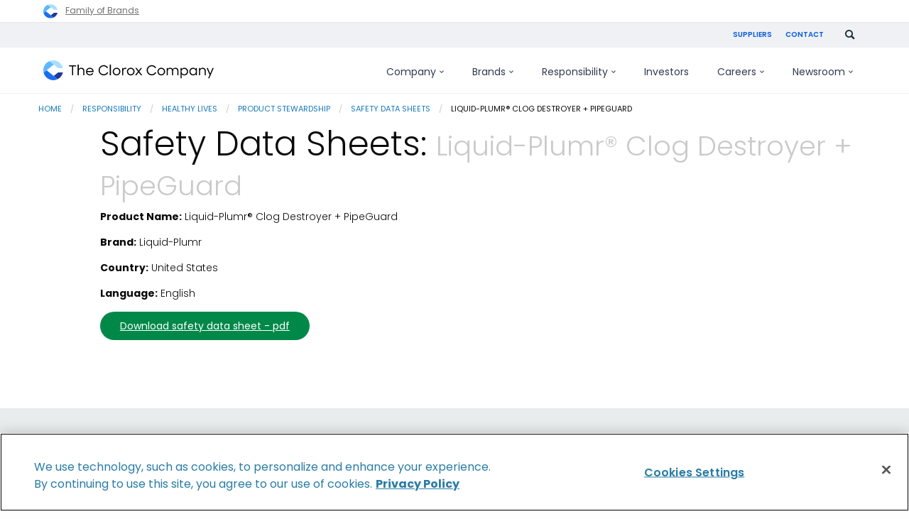

--- FILE ---
content_type: text/html; charset=UTF-8
request_url: https://www.thecloroxcompany.com/sds/liquid-plumr-clog-destroyer-pipeguard/
body_size: 12835
content:
<!doctype html>
<html class="no-js" lang="en-US">

    <head>
    <meta http-equiv="X-UA-Compatible" content="IE=Edge">
    <meta charset="UTF-8">
    <meta name="viewport" content="width=device-width, initial-scale=1">
    <meta name="format-detection" content="telephone=no">
    <link rel="apple-touch-icon" sizes="180x180" href="/apple-touch-icon.png">
<link rel="icon" type="image/png" href="/favicon-32x32.png" sizes="32x32">
<link rel="icon" type="image/png" href="/favicon-16x16.png" sizes="16x16">
<link rel="manifest" href="/manifest.json">
<link rel="mask-icon" href="/safari-pinned-tab.svg" color="#5bbad5">
<meta name="theme-color" content="#ffffff">    <script nonce="0e5db36526a26e9c6b336402f3741523" type="text/javascript">
// init the local namespace. All functions should be part of this namespace
var WEBROOT = "https://www.thecloroxcompany.com";
var TheCloroxCompany = window.TheCloroxCompany || {};
TheCloroxCompany.DEBUG = false;
TheCloroxCompany.LOGGED_IN = false;
TheCloroxCompany.ACCENT_BLOCKS = null;
TheCloroxCompany.ACCENT_BLOCK_SIZES = null;
TheCloroxCompany.JOBS_API_URL = 'https://api.clorox.com/job-search/v1';
TheCloroxCompany.ALGOLIA_APPID = '';
TheCloroxCompany.ALGOLIA_SEARCH_KEY = '';
TheCloroxCompany.ALGOLIA_INDEX = '';
</script>
    <script nonce="0e5db36526a26e9c6b336402f3741523" >(function(w,d,s,l,i){w[l]=w[l]||[];w[l].push({'gtm.start':new Date().getTime(),event:'gtm.js'});var f=d.getElementsByTagName(s)[0],j=d.createElement(s),dl=l!='dataLayer'?'&l='+l:'';j.async=true;j.src='https://www.googletagmanager.com/gtm.js?id='+i+dl;f.parentNode.insertBefore(j,f);})(window,document,'script','dataLayer','GTM-57444MJ');</script>
<title>Liquid-Plumr® Clog Destroyer + PipeGuard | The Clorox Company</title>
<meta name='robots' content='max-image-preview:large' />
	<style>img:is([sizes="auto" i], [sizes^="auto," i]) { contain-intrinsic-size: 3000px 1500px }</style>
	<link rel='dns-prefetch' href='//www.thecloroxcompany.com' />
<link rel='stylesheet' id='thecloroxcompany-main-css' href='https://www.thecloroxcompany.com/wp-content/themes/electro/css/min/screen.css?ver=1.245.163' type='text/css' media='all' />
<link rel='stylesheet' id='style-blog-css' href='https://www.thecloroxcompany.com/wp-content/themes/electro/css/min/sections/section-sds.css?ver=1.245.163' type='text/css' media='all' />
<link rel='stylesheet' id='wp-block-library-css' href='https://www.thecloroxcompany.com/wp-includes/css/dist/block-library/style.min.css?ver=6.8.3' type='text/css' media='all' />
<style id='classic-theme-styles-inline-css' type='text/css'>
/*! This file is auto-generated */
.wp-block-button__link{color:#fff;background-color:#32373c;border-radius:9999px;box-shadow:none;text-decoration:none;padding:calc(.667em + 2px) calc(1.333em + 2px);font-size:1.125em}.wp-block-file__button{background:#32373c;color:#fff;text-decoration:none}
</style>
<style id='global-styles-inline-css' type='text/css'>
:root{--wp--preset--aspect-ratio--square: 1;--wp--preset--aspect-ratio--4-3: 4/3;--wp--preset--aspect-ratio--3-4: 3/4;--wp--preset--aspect-ratio--3-2: 3/2;--wp--preset--aspect-ratio--2-3: 2/3;--wp--preset--aspect-ratio--16-9: 16/9;--wp--preset--aspect-ratio--9-16: 9/16;--wp--preset--color--black: #000000;--wp--preset--color--cyan-bluish-gray: #abb8c3;--wp--preset--color--white: #ffffff;--wp--preset--color--pale-pink: #f78da7;--wp--preset--color--vivid-red: #cf2e2e;--wp--preset--color--luminous-vivid-orange: #ff6900;--wp--preset--color--luminous-vivid-amber: #fcb900;--wp--preset--color--light-green-cyan: #7bdcb5;--wp--preset--color--vivid-green-cyan: #00d084;--wp--preset--color--pale-cyan-blue: #8ed1fc;--wp--preset--color--vivid-cyan-blue: #0693e3;--wp--preset--color--vivid-purple: #9b51e0;--wp--preset--gradient--vivid-cyan-blue-to-vivid-purple: linear-gradient(135deg,rgba(6,147,227,1) 0%,rgb(155,81,224) 100%);--wp--preset--gradient--light-green-cyan-to-vivid-green-cyan: linear-gradient(135deg,rgb(122,220,180) 0%,rgb(0,208,130) 100%);--wp--preset--gradient--luminous-vivid-amber-to-luminous-vivid-orange: linear-gradient(135deg,rgba(252,185,0,1) 0%,rgba(255,105,0,1) 100%);--wp--preset--gradient--luminous-vivid-orange-to-vivid-red: linear-gradient(135deg,rgba(255,105,0,1) 0%,rgb(207,46,46) 100%);--wp--preset--gradient--very-light-gray-to-cyan-bluish-gray: linear-gradient(135deg,rgb(238,238,238) 0%,rgb(169,184,195) 100%);--wp--preset--gradient--cool-to-warm-spectrum: linear-gradient(135deg,rgb(74,234,220) 0%,rgb(151,120,209) 20%,rgb(207,42,186) 40%,rgb(238,44,130) 60%,rgb(251,105,98) 80%,rgb(254,248,76) 100%);--wp--preset--gradient--blush-light-purple: linear-gradient(135deg,rgb(255,206,236) 0%,rgb(152,150,240) 100%);--wp--preset--gradient--blush-bordeaux: linear-gradient(135deg,rgb(254,205,165) 0%,rgb(254,45,45) 50%,rgb(107,0,62) 100%);--wp--preset--gradient--luminous-dusk: linear-gradient(135deg,rgb(255,203,112) 0%,rgb(199,81,192) 50%,rgb(65,88,208) 100%);--wp--preset--gradient--pale-ocean: linear-gradient(135deg,rgb(255,245,203) 0%,rgb(182,227,212) 50%,rgb(51,167,181) 100%);--wp--preset--gradient--electric-grass: linear-gradient(135deg,rgb(202,248,128) 0%,rgb(113,206,126) 100%);--wp--preset--gradient--midnight: linear-gradient(135deg,rgb(2,3,129) 0%,rgb(40,116,252) 100%);--wp--preset--font-size--small: 13px;--wp--preset--font-size--medium: 20px;--wp--preset--font-size--large: 36px;--wp--preset--font-size--x-large: 42px;--wp--preset--spacing--20: 0.44rem;--wp--preset--spacing--30: 0.67rem;--wp--preset--spacing--40: 1rem;--wp--preset--spacing--50: 1.5rem;--wp--preset--spacing--60: 2.25rem;--wp--preset--spacing--70: 3.38rem;--wp--preset--spacing--80: 5.06rem;--wp--preset--shadow--natural: 6px 6px 9px rgba(0, 0, 0, 0.2);--wp--preset--shadow--deep: 12px 12px 50px rgba(0, 0, 0, 0.4);--wp--preset--shadow--sharp: 6px 6px 0px rgba(0, 0, 0, 0.2);--wp--preset--shadow--outlined: 6px 6px 0px -3px rgba(255, 255, 255, 1), 6px 6px rgba(0, 0, 0, 1);--wp--preset--shadow--crisp: 6px 6px 0px rgba(0, 0, 0, 1);}:where(.is-layout-flex){gap: 0.5em;}:where(.is-layout-grid){gap: 0.5em;}body .is-layout-flex{display: flex;}.is-layout-flex{flex-wrap: wrap;align-items: center;}.is-layout-flex > :is(*, div){margin: 0;}body .is-layout-grid{display: grid;}.is-layout-grid > :is(*, div){margin: 0;}:where(.wp-block-columns.is-layout-flex){gap: 2em;}:where(.wp-block-columns.is-layout-grid){gap: 2em;}:where(.wp-block-post-template.is-layout-flex){gap: 1.25em;}:where(.wp-block-post-template.is-layout-grid){gap: 1.25em;}.has-black-color{color: var(--wp--preset--color--black) !important;}.has-cyan-bluish-gray-color{color: var(--wp--preset--color--cyan-bluish-gray) !important;}.has-white-color{color: var(--wp--preset--color--white) !important;}.has-pale-pink-color{color: var(--wp--preset--color--pale-pink) !important;}.has-vivid-red-color{color: var(--wp--preset--color--vivid-red) !important;}.has-luminous-vivid-orange-color{color: var(--wp--preset--color--luminous-vivid-orange) !important;}.has-luminous-vivid-amber-color{color: var(--wp--preset--color--luminous-vivid-amber) !important;}.has-light-green-cyan-color{color: var(--wp--preset--color--light-green-cyan) !important;}.has-vivid-green-cyan-color{color: var(--wp--preset--color--vivid-green-cyan) !important;}.has-pale-cyan-blue-color{color: var(--wp--preset--color--pale-cyan-blue) !important;}.has-vivid-cyan-blue-color{color: var(--wp--preset--color--vivid-cyan-blue) !important;}.has-vivid-purple-color{color: var(--wp--preset--color--vivid-purple) !important;}.has-black-background-color{background-color: var(--wp--preset--color--black) !important;}.has-cyan-bluish-gray-background-color{background-color: var(--wp--preset--color--cyan-bluish-gray) !important;}.has-white-background-color{background-color: var(--wp--preset--color--white) !important;}.has-pale-pink-background-color{background-color: var(--wp--preset--color--pale-pink) !important;}.has-vivid-red-background-color{background-color: var(--wp--preset--color--vivid-red) !important;}.has-luminous-vivid-orange-background-color{background-color: var(--wp--preset--color--luminous-vivid-orange) !important;}.has-luminous-vivid-amber-background-color{background-color: var(--wp--preset--color--luminous-vivid-amber) !important;}.has-light-green-cyan-background-color{background-color: var(--wp--preset--color--light-green-cyan) !important;}.has-vivid-green-cyan-background-color{background-color: var(--wp--preset--color--vivid-green-cyan) !important;}.has-pale-cyan-blue-background-color{background-color: var(--wp--preset--color--pale-cyan-blue) !important;}.has-vivid-cyan-blue-background-color{background-color: var(--wp--preset--color--vivid-cyan-blue) !important;}.has-vivid-purple-background-color{background-color: var(--wp--preset--color--vivid-purple) !important;}.has-black-border-color{border-color: var(--wp--preset--color--black) !important;}.has-cyan-bluish-gray-border-color{border-color: var(--wp--preset--color--cyan-bluish-gray) !important;}.has-white-border-color{border-color: var(--wp--preset--color--white) !important;}.has-pale-pink-border-color{border-color: var(--wp--preset--color--pale-pink) !important;}.has-vivid-red-border-color{border-color: var(--wp--preset--color--vivid-red) !important;}.has-luminous-vivid-orange-border-color{border-color: var(--wp--preset--color--luminous-vivid-orange) !important;}.has-luminous-vivid-amber-border-color{border-color: var(--wp--preset--color--luminous-vivid-amber) !important;}.has-light-green-cyan-border-color{border-color: var(--wp--preset--color--light-green-cyan) !important;}.has-vivid-green-cyan-border-color{border-color: var(--wp--preset--color--vivid-green-cyan) !important;}.has-pale-cyan-blue-border-color{border-color: var(--wp--preset--color--pale-cyan-blue) !important;}.has-vivid-cyan-blue-border-color{border-color: var(--wp--preset--color--vivid-cyan-blue) !important;}.has-vivid-purple-border-color{border-color: var(--wp--preset--color--vivid-purple) !important;}.has-vivid-cyan-blue-to-vivid-purple-gradient-background{background: var(--wp--preset--gradient--vivid-cyan-blue-to-vivid-purple) !important;}.has-light-green-cyan-to-vivid-green-cyan-gradient-background{background: var(--wp--preset--gradient--light-green-cyan-to-vivid-green-cyan) !important;}.has-luminous-vivid-amber-to-luminous-vivid-orange-gradient-background{background: var(--wp--preset--gradient--luminous-vivid-amber-to-luminous-vivid-orange) !important;}.has-luminous-vivid-orange-to-vivid-red-gradient-background{background: var(--wp--preset--gradient--luminous-vivid-orange-to-vivid-red) !important;}.has-very-light-gray-to-cyan-bluish-gray-gradient-background{background: var(--wp--preset--gradient--very-light-gray-to-cyan-bluish-gray) !important;}.has-cool-to-warm-spectrum-gradient-background{background: var(--wp--preset--gradient--cool-to-warm-spectrum) !important;}.has-blush-light-purple-gradient-background{background: var(--wp--preset--gradient--blush-light-purple) !important;}.has-blush-bordeaux-gradient-background{background: var(--wp--preset--gradient--blush-bordeaux) !important;}.has-luminous-dusk-gradient-background{background: var(--wp--preset--gradient--luminous-dusk) !important;}.has-pale-ocean-gradient-background{background: var(--wp--preset--gradient--pale-ocean) !important;}.has-electric-grass-gradient-background{background: var(--wp--preset--gradient--electric-grass) !important;}.has-midnight-gradient-background{background: var(--wp--preset--gradient--midnight) !important;}.has-small-font-size{font-size: var(--wp--preset--font-size--small) !important;}.has-medium-font-size{font-size: var(--wp--preset--font-size--medium) !important;}.has-large-font-size{font-size: var(--wp--preset--font-size--large) !important;}.has-x-large-font-size{font-size: var(--wp--preset--font-size--x-large) !important;}
:where(.wp-block-post-template.is-layout-flex){gap: 1.25em;}:where(.wp-block-post-template.is-layout-grid){gap: 1.25em;}
:where(.wp-block-columns.is-layout-flex){gap: 2em;}:where(.wp-block-columns.is-layout-grid){gap: 2em;}
:root :where(.wp-block-pullquote){font-size: 1.5em;line-height: 1.6;}
</style>
<link rel="https://api.w.org/" href="https://www.thecloroxcompany.com/wp-json/" /><link rel="alternate" title="JSON" type="application/json" href="https://www.thecloroxcompany.com/wp-json/wp/v2/sds/1762895" /><link rel="EditURI" type="application/rsd+xml" title="RSD" href="https://www.thecloroxcompany.com/xmlrpc.php?rsd" />
<meta name="generator" content="WordPress 6.8.3" />
<link rel="canonical" href="https://www.thecloroxcompany.com/sds/liquid-plumr-clog-destroyer-pipeguard" />
<link rel='shortlink' href='https://www.thecloroxcompany.com/?p=1762895' />
<link rel="alternate" title="oEmbed (JSON)" type="application/json+oembed" href="https://www.thecloroxcompany.com/wp-json/oembed/1.0/embed?url=https%3A%2F%2Fwww.thecloroxcompany.com%2Fsds%2Fliquid-plumr-clog-destroyer-pipeguard" />
<link rel="alternate" title="oEmbed (XML)" type="text/xml+oembed" href="https://www.thecloroxcompany.com/wp-json/oembed/1.0/embed?url=https%3A%2F%2Fwww.thecloroxcompany.com%2Fsds%2Fliquid-plumr-clog-destroyer-pipeguard&#038;format=xml" />

<!-- OneTrust Cookies Consent Notice start for thecloroxcompany.com -->
<script nonce="0e5db36526a26e9c6b336402f3741523" src="https://cdn.cookielaw.org/scripttemplates/otSDKStub.js"  type="text/javascript" charset="UTF-8" data-domain-script="3e0d57f6-f430-48c5-9c56-c5a46de50e3b" ></script>
<script nonce="0e5db36526a26e9c6b336402f3741523" type="text/javascript">
function OptanonWrapper() { 
  window.dataLayer.push({
    "event": "OneTrustGroupsUpdated",
    "OneTrustActiveGroups": window.OnetrustActiveGroups,
  });
}
</script>
<!-- OneTrust Cookies Consent Notice end for thecloroxcompany.com -->
<meta name="description" content="The Clorox Company champions people to be well and thrive every single day. Get company news, learn about our products, and search for job opportunities." />
<meta name="keywords" content="" />
<meta property="og:locale" content="en_US" />
<meta property="og:site_name" content="The Clorox Company" />
<meta property="og:type" content="article" />
<meta property="og:title" content="Liquid-Plumr® Clog Destroyer + PipeGuard | The Clorox Company" />
<meta property="og:description" content="The Clorox Company champions people to be well and thrive every single day. Get company news, learn about our products, and search for job opportunities." />
<meta property="og:url" content="https://www.thecloroxcompany.com/sds/liquid-plumr-clog-destroyer-pipeguard" />
<meta property="og:image" content="https://www.thecloroxcompany.com/wp-content/themes/electro/img/global/tcc-logo-og.png" />
<meta property="og:image:secure_url" content="https://www.thecloroxcompany.com/wp-content/themes/electro/img/global/tcc-logo-og.png" />
<meta name="twitter:card" content="summary" />
<meta name="twitter:title" content="Liquid-Plumr® Clog Destroyer + PipeGuard | The Clorox Company" />
<meta name="twitter:description" content="The Clorox Company champions people to be well and thrive every single day. Get company news, learn about our products, and search for job opportunities." />
<meta name="twitter:image" content="https://www.thecloroxcompany.com/wp-content/themes/electro/img/global/tcc-logo-og.png" />

</head>

<body id="liquid-plumr-clog-destroyer-pipeguard" class=" wp-singular sds-template-default single single-sds postid-1762895 wp-theme-electro locale-en-us">

    <noscript><iframe src="https://www.googletagmanager.com/ns.html?id=GTM-57444MJ" height="0" width="0" style="display:none;visibility:hidden"></iframe></noscript>

    <nav role="navigation" aria-label="Shortcuts Menu">
        <a class="skip" href="#menu-primary">Skip to main navigation</a>
        <a class="skip" href="#main">Skip to content</a>
        <a class="skip" href="#global-footer">Skip to footer</a>
    </nav>

    <div class="cdl-container">
        <aside class="common-branding-banner common-branding-banner--header" data-gtm-common-branding-header aria-label="common-branding-header">
    <div class="banner__inner row">
        <a href="/brands/">
            <img src="https://www.thecloroxcompany.com/wp-content/themes/electro/img/svg/logo-the-clorox-company.svg" alt="The Clorox Company" height="20" width="20">
            <span>Family of Brands</span>
        </a>
    </div>
</aside><header role="banner" aria-label="Main Header" class="header-global">
    <div class="sticky-header-container">
        <div class="utility-nav-container-parent">
            <div class="utility-nav-container desktop-utility column row collapse">
                <ul class="utility-nav">
           <li class="menu-item menu-item-type-post_type menu-item-object-page menu-item-5011"><a href="https://www.thecloroxcompany.com/suppliers/" class="footer-link-item">Suppliers</a></li>
           <li class="menu-item menu-item-type-post_type menu-item-object-page menu-item-5012"><a href="https://www.thecloroxcompany.com/contact-us/" class="footer-link-item">Contact</a></li>
    </ul>                <div class="nav-search-area">
                                        <form id="gcse-search-utility" class="elastic-search-control" action="/search/">
                        <input id="submit" class="searchsubmit" type="text" name="q" size="12" onfocus="if(this.value == 'Search') { this.value = ''; }" placeholder="Search" aria-label="Search This Site" title="Search This Site">
                        <button type="submit" aria-label="Submit" title="Submit">
                            <img tabindex="0" class="search-icon" src="https://www.thecloroxcompany.com/wp-content/themes/electro/img/svg/search.svg" alt="" />
                        </button>
                    </form>

                    <img id="search-toggle-utility" tabindex="0" class="search-icon" src="https://www.thecloroxcompany.com/wp-content/themes/electro/img/svg/search.svg" data-src="https://www.thecloroxcompany.com/wp-content/themes/electro/img/svg/icon-x.svg" alt="Search" data-alt="Close search" />
                </div>
            </div>
        </div>

        <div class="hr-parent">
            <div class="row collapse">
                <div class="columns">
                    <hr class="border--utility"/>
                </div>
            </div>
        </div>

        <div class="row border__container--mabel colapse">
            <div class="columns">
                <hr class="border--mabel"/>
            </div>
        </div>

        <div class="menu-container-parent">
            <div class="header__components row" id="menu-container">
                <div class="columns small-12 xlarge-3 nav-container__mobile">
                    <div class="nav-logo">
                        <a itemprop="url" href="/">
                            <img src="https://www.thecloroxcompany.com/wp-content/themes/electro/img/global/tcc-logo-2022.svg" alt="The Clorox Company" />
                        </a>
                        <span class="visuallyhidden">The Clorox Company</span>
                    </div>
                    <div class="icons-container">
                        <div class="search-icon-container">
                            <img id="search-toggle-mobile" tabindex="0" class="search-icon" src="https://www.thecloroxcompany.com/wp-content/themes/electro/img/svg/search.svg" data-src="https://www.thecloroxcompany.com/wp-content/themes/electro/img/svg/icon-x.svg" alt="Search" data-alt="Close search.">
                        </div>

                        <div class="hamburger-icon" tabindex=0 data-responsive-toggle="menu-primary" data-hide-for="large">
                            <div id="nav-icon" data-toggle>
                                <span></span>
                                <span></span>
                                <span></span>
                                <span></span>
                            </div>
                        </div>
                    </div>
                </div><!--/.nav-logo-->

                <div id="nav-search-area-mobile" class="nav-search-area">
                    <form id="gcse-search-mobile" class="gcse-search-api-control" action="/search/">
                        <input id="gcse-searchbox-mobile" class="gcse-searchbox" type="text" name="q" size="12" value="" placeholder="What can we help you find?" aria-label="Search This Site" title="Search This Site">
                        <button class="gcse-searchbutton" type="submit" aria-label="Submit" title="Submit">
                            <img src="https://www.thecloroxcompany.com/wp-content/themes/electro/img/svg/search.svg" alt="">
                        </button>
                                            </form>
                </div>

                <nav role="navigation" id="menu-primary" class="columns small-12 large-12 xlarge-9 nav-container__global" aria-label='Primary Menu'>

                    <ul role="menubar" id="primary-menu" class="menu vertical large-horizontal" data-responsive-menu="drilldown large-dropdown" data-closing-time="50" data-options="data-force-follow: true; " data-parent-link="true">
        <li id="menu--company" class="mega mega menu-item menu-item-type-post_type menu-item-object-page menu-item-has-children menu-item-1767568">
        <a href="https://www.thecloroxcompany.com/company/">Company<svg class="desktop-only" viewBox="0 0 7 4"><path d="M6.07031 0.289062L6.77344 0.992188L3.77344 3.99219L0.773438 0.992188L1.47656 0.289062L3.77344 2.58594L6.07031 0.289062Z" fill="currentColor" /></svg><svg class="mobile-only" viewBox="0 0 14 10"><path d="M9 0.34375L8.0625 1.28125L11.125 4.34375H0.34375V5.65625H11.125L8.0625 8.71875L9 9.65625L13.6562 5L9 0.34375Z" fill="currentColor" /></svg></a>
                    <ul role="menu" class="new-navigation" data-disable-hover="true" id="dropdown-menu--company">
                                    <div class="new-navigation__featured-block">
                        <picture>
                            <source media="(min-width: 768px)" srcset="/wp-content/themes/electro/img/header/navigation/company-image-3.jpg" type="image/png" />
                            <img srcset="/wp-content/themes/electro/img/header/navigation/company-image-3.jpg" alt="" />
                        </picture>
                        <div class="new-navigation__featured-block__content">
                            <h3>Recognitions</h3>
                            <p>How our work is being noticed (and applauded)</p>
                            <a class="button-outlined" href="/company/recognitions/">Learn more</a>
                        </div>
                    </div>
                                
                
                
                <div class="new-navigation__nav-block">
                                            <li class="menu-item menu-item-type-custom menu-item-object-custom menu-item-1764787">
                            <a href="/company/" 
							    class="child-item first-item">
							    <span>Company</span>
							                                        <svg viewBox="0 0 14 10"><path d="M9 0.34375L8.0625 1.28125L11.125 4.34375H0.34375V5.65625H11.125L8.0625 8.71875L9 9.65625L13.6562 5L9 0.34375Z" fill="currentColor" /></svg>
                                                            </a>

                                                                                                                                                        
                                                                                                                                                                                        
                                                    </li>
                                            <li class="menu-item menu-item-type-custom menu-item-object-custom menu-item-1781369">
                            <a href="/company/purpose-values/" 
							    class="child-item">
							    <span>Purpose & values</span>
							                                        <svg viewBox="0 0 14 10"><path d="M9 0.34375L8.0625 1.28125L11.125 4.34375H0.34375V5.65625H11.125L8.0625 8.71875L9 9.65625L13.6562 5L9 0.34375Z" fill="currentColor" /></svg>
                                                            </a>

                            
                                                                                                <p class="link-small-description">We champion people to be well and thrive every single day.</p>
                                                                                                                                                            
                                                    </li>
                                            <li class="menu-item menu-item-type-post_type menu-item-object-page menu-item-1767569">
                            <a href="https://www.thecloroxcompany.com/company/our-story/" 
							    class="child-item">
							    <span>Our story</span>
							                                        <svg viewBox="0 0 14 10"><path d="M9 0.34375L8.0625 1.28125L11.125 4.34375H0.34375V5.65625H11.125L8.0625 8.71875L9 9.65625L13.6562 5L9 0.34375Z" fill="currentColor" /></svg>
                                                            </a>

                            
                                                                                                                                <p class="link-small-description">We’ve been earning people’s trust since 1913.</p>
                                                                                                                            
                                                    </li>
                                            <li class="menu-item menu-item-type-post_type menu-item-object-page menu-item-1767579">
                            <a href="https://www.thecloroxcompany.com/company/corporate-governance/" 
							    class="child-item">
							    <span>Leadership & governance</span>
							                                        <svg viewBox="0 0 14 10"><path d="M9 0.34375L8.0625 1.28125L11.125 4.34375H0.34375V5.65625H11.125L8.0625 8.71875L9 9.65625L13.6562 5L9 0.34375Z" fill="currentColor" /></svg>
                                                            </a>

                            
                                                                                                                                                                <p class="link-small-description">Our commitment to corporate responsibility guides the business decisions we make.</p>
                                                                                            
                                                    </li>
                                            <li class="mobile-only menu-item menu-item-type-post_type menu-item-object-page menu-item-1781320">
                            <a href="https://www.thecloroxcompany.com/company/recognitions/" 
							    class="child-item">
							    <span>Recognitions</span>
							                                        <svg viewBox="0 0 14 10"><path d="M9 0.34375L8.0625 1.28125L11.125 4.34375H0.34375V5.65625H11.125L8.0625 8.71875L9 9.65625L13.6562 5L9 0.34375Z" fill="currentColor" /></svg>
                                                            </a>

                            
                                                                                                                                                                                                <p class="link-small-description">How our work is being noticed (and applauded)</p>
                                                            
                                                    </li>
                                    </div>
            </ul>
            </li>
        <li id="menu--brands" class="mega menu-item menu-item-type-post_type menu-item-object-page menu-item-has-children menu-item-1768816">
        <a href="https://www.thecloroxcompany.com/brands/">Brands<svg class="desktop-only" viewBox="0 0 7 4"><path d="M6.07031 0.289062L6.77344 0.992188L3.77344 3.99219L0.773438 0.992188L1.47656 0.289062L3.77344 2.58594L6.07031 0.289062Z" fill="currentColor" /></svg><svg class="mobile-only" viewBox="0 0 14 10"><path d="M9 0.34375L8.0625 1.28125L11.125 4.34375H0.34375V5.65625H11.125L8.0625 8.71875L9 9.65625L13.6562 5L9 0.34375Z" fill="currentColor" /></svg></a>
                    <ul role="menu" class="new-navigation" data-disable-hover="true" id="dropdown-menu--brands">
                                
                
                
                <div class="new-navigation__nav-block">
                                            <li class="menu-item menu-item-type-post_type menu-item-object-page menu-item-has-children menu-item-1768817">
                            <a href="https://www.thecloroxcompany.com/brands/" 
							    class="child-item first-item">
							    <span>Brands</span>
							                                        <svg viewBox="0 0 14 10"><path d="M9 0.34375L8.0625 1.28125L11.125 4.34375H0.34375V5.65625H11.125L8.0625 8.71875L9 9.65625L13.6562 5L9 0.34375Z" fill="currentColor" /></svg>
                                                            </a>

                                                                                                <p>A global portfolio of diverse brands.</p>
                                                                                                                            
                            
                                                                                                <div>
                                                                                    <a href="https://www.thecloroxcompany.com/brands/innovation/" class="grandchild-item">
                                                <span>Innovation</span>
                                            </a>
                                                                                    <a href="https://www.thecloroxcompany.com/brands/what-were-made-of/" class="grandchild-item">
                                                <span>What We’re Made Of</span>
                                            </a>
                                                                                    <a href="https://www.thecloroxcompany.com/responsibility/healthy-lives/product-stewardship/#safety" class="grandchild-item">
                                                <span>Product Safety</span>
                                            </a>
                                                                            </div>
                                                                                    </li>
                                            <li class="menu-item menu-item-type-post_type menu-item-object-page menu-item-has-children menu-item-1768820">
                            <a href="https://www.thecloroxcompany.com/brands/home-and-professional-care/" 
							    class="child-item">
							    <span>Home &amp; Professional Care</span>
							                                        <svg viewBox="0 0 14 10"><path d="M9 0.34375L8.0625 1.28125L11.125 4.34375H0.34375V5.65625H11.125L8.0625 8.71875L9 9.65625L13.6562 5L9 0.34375Z" fill="currentColor" /></svg>
                                                            </a>

                            
                            
                                                                                                <div>
                                                                                    <a href="https://chux.com.au/" class="grandchild-item">
                                                <span>Chux</span>
                                            </a>
                                                                                    <a href="https://www.clorox.com/" class="grandchild-item">
                                                <span>Clorox</span>
                                            </a>
                                                                                    <a href="https://www.cloroxpro.com/" class="grandchild-item">
                                                <span>CloroxPro</span>
                                            </a>
                                                                                    <a href="https://www.liquidplumr.com/" class="grandchild-item">
                                                <span>Liquid-Plumr</span>
                                            </a>
                                                                                    <a href="https://www.pinesol.com/" class="grandchild-item">
                                                <span>Pine-Sol</span>
                                            </a>
                                                                                    <a href="https://www.poett.com/" class="grandchild-item">
                                                <span>Poett</span>
                                            </a>
                                                                            </div>
                                                                                    </li>
                                            <li class="menu-item menu-item-type-post_type menu-item-object-page menu-item-has-children menu-item-1768821">
                            <a href="https://www.thecloroxcompany.com/brands/around-the-home/" 
							    class="child-item">
							    <span>Around the Home</span>
							                                        <svg viewBox="0 0 14 10"><path d="M9 0.34375L8.0625 1.28125L11.125 4.34375H0.34375V5.65625H11.125L8.0625 8.71875L9 9.65625L13.6562 5L9 0.34375Z" fill="currentColor" /></svg>
                                                            </a>

                            
                            
                                                                                                <div>
                                                                                    <a href="https://www.freshstep.com/" class="grandchild-item">
                                                <span>Fresh Step</span>
                                            </a>
                                                                                    <a href="https://www.glad.com/" class="grandchild-item">
                                                <span>Glad</span>
                                            </a>
                                                                                    <a href="https://hiddenvalley.com/" class="grandchild-item">
                                                <span>Hidden Valley Ranch</span>
                                            </a>
                                                                                    <a href="https://www.kingsford.com/" class="grandchild-item">
                                                <span>Kingsford</span>
                                            </a>
                                                                            </div>
                                                                                    </li>
                                            <li class="menu-item menu-item-type-post_type menu-item-object-page menu-item-has-children menu-item-1768818">
                            <a href="https://www.thecloroxcompany.com/brands/wellness/" 
							    class="child-item">
							    <span>Wellness</span>
							                                        <svg viewBox="0 0 14 10"><path d="M9 0.34375L8.0625 1.28125L11.125 4.34375H0.34375V5.65625H11.125L8.0625 8.71875L9 9.65625L13.6562 5L9 0.34375Z" fill="currentColor" /></svg>
                                                            </a>

                            
                            
                                                                                                <div>
                                                                                    <a href="https://www.brita.com/" class="grandchild-item">
                                                <span>Brita</span>
                                            </a>
                                                                                    <a href="https://www.burtsbees.com/" class="grandchild-item">
                                                <span>Burt's Bees</span>
                                            </a>
                                                                            </div>
                                                                                    </li>
                                    </div>
            </ul>
            </li>
        <li id="menu--responsibility" class="mega mega menu-item menu-item-type-custom menu-item-object-custom menu-item-has-children menu-item-1766435">
        <a href="/responsibility/">Responsibility<svg class="desktop-only" viewBox="0 0 7 4"><path d="M6.07031 0.289062L6.77344 0.992188L3.77344 3.99219L0.773438 0.992188L1.47656 0.289062L3.77344 2.58594L6.07031 0.289062Z" fill="currentColor" /></svg><svg class="mobile-only" viewBox="0 0 14 10"><path d="M9 0.34375L8.0625 1.28125L11.125 4.34375H0.34375V5.65625H11.125L8.0625 8.71875L9 9.65625L13.6562 5L9 0.34375Z" fill="currentColor" /></svg></a>
                    <ul role="menu" class="new-navigation" data-disable-hover="true" id="dropdown-menu--responsibility">
                                
                
                
                <div class="new-navigation__nav-block">
                                            <li class="menu-item menu-item-type-custom menu-item-object-custom menu-item-has-children menu-item-1764812">
                            <a href="/responsibility/" 
							    class="child-item first-item">
							    <span>Responsibility</span>
							                                        <svg viewBox="0 0 14 10"><path d="M9 0.34375L8.0625 1.28125L11.125 4.34375H0.34375V5.65625H11.125L8.0625 8.71875L9 9.65625L13.6562 5L9 0.34375Z" fill="currentColor" /></svg>
                                                            </a>

                                                                                                                                <p>Our commitments to social and environmental sustainability. </p>
                                                                                            
                            
                                                                                                <div>
                                                                                    <a href="https://www.thecloroxcompany.com/company/idea/" class="grandchild-item">
                                                <span>Inclusion, Diversity, Equity and Allyship</span>
                                            </a>
                                                                                    <a href="https://investors.thecloroxcompany.com/investors/financial-information/annual-reports/" class="grandchild-item">
                                                <span>Integrated Annual Report</span>
                                            </a>
                                                                                    <a href="/company/ignite-strategy/about-ignite-sustainability/" class="grandchild-item">
                                                <span>Our Sustainability Goals</span>
                                            </a>
                                                                                    <a href="/responsibility/foundation/" class="grandchild-item">
                                                <span>Foundation</span>
                                            </a>
                                                                                    <a href="https://www.thecloroxcompany.com/responsibility/stakeholder-engagement/" class="grandchild-item">
                                                <span>Stakeholder Engagement</span>
                                            </a>
                                                                            </div>
                                                                                    </li>
                                            <li class="menu-item menu-item-type-custom menu-item-object-custom menu-item-has-children menu-item-1766436">
                            <a href="/responsibility/healthy-lives/" 
							    class="child-item">
							    <span>Healthy Lives</span>
							                                        <svg viewBox="0 0 14 10"><path d="M9 0.34375L8.0625 1.28125L11.125 4.34375H0.34375V5.65625H11.125L8.0625 8.71875L9 9.65625L13.6562 5L9 0.34375Z" fill="currentColor" /></svg>
                                                            </a>

                            
                            
                                                                                                <div>
                                                                                    <a href="/responsibility/healthy-lives/consumer-health-well-being/" class="grandchild-item">
                                                <span>Consumer Health & Well-Being</span>
                                            </a>
                                                                                    <a href="/responsibility/healthy-lives/product-stewardship/" class="grandchild-item">
                                                <span>Product Stewardship</span>
                                            </a>
                                                                                    <a href="/responsibility/healthy-lives/employee-safety-well-being/" class="grandchild-item">
                                                <span>Employee Safety & Well-Being</span>
                                            </a>
                                                                            </div>
                                                                                    </li>
                                            <li class="menu-item menu-item-type-custom menu-item-object-custom menu-item-has-children menu-item-1766440">
                            <a href="/responsibility/clean-world/" 
							    class="child-item">
							    <span>Clean World</span>
							                                        <svg viewBox="0 0 14 10"><path d="M9 0.34375L8.0625 1.28125L11.125 4.34375H0.34375V5.65625H11.125L8.0625 8.71875L9 9.65625L13.6562 5L9 0.34375Z" fill="currentColor" /></svg>
                                                            </a>

                            
                            
                                                                                                <div>
                                                                                    <a href="/responsibility/clean-world/reducing-plastic-and-other-waste/" class="grandchild-item">
                                                <span>Reducing Plastic & Other Waste</span>
                                            </a>
                                                                                    <a href="/responsibility/clean-world/taking-climate-action/" class="grandchild-item">
                                                <span>Taking Climate Action</span>
                                            </a>
                                                                            </div>
                                                                                    </li>
                                            <li class="menu-item menu-item-type-custom menu-item-object-custom menu-item-has-children menu-item-1766444">
                            <a href="/responsibility/thriving-communities/" 
							    class="child-item">
							    <span>Thriving Communities</span>
							                                        <svg viewBox="0 0 14 10"><path d="M9 0.34375L8.0625 1.28125L11.125 4.34375H0.34375V5.65625H11.125L8.0625 8.71875L9 9.65625L13.6562 5L9 0.34375Z" fill="currentColor" /></svg>
                                                            </a>

                            
                            
                                                                                                <div>
                                                                                    <a href="/responsibility/thriving-communities/empowering-our-employees-to-thrive/" class="grandchild-item">
                                                <span>Empowering Our Employees to Thrive</span>
                                            </a>
                                                                                    <a href="/responsibility/thriving-communities/supporting-healthy-communities/" class="grandchild-item">
                                                <span>Supporting Healthy Communities</span>
                                            </a>
                                                                                    <a href="/responsibility/thriving-communities/supply-chain/" class="grandchild-item">
                                                <span>Responsible & Sustainable Sourcing</span>
                                            </a>
                                                                            </div>
                                                                                    </li>
                                    </div>
            </ul>
            </li>
        <li id="menu--investors-2" class="mega mega menu-item menu-item-type-custom menu-item-object-custom menu-item-5220">
        <a href="https://investors.thecloroxcompany.com/overview/default.aspx">Investors</a>
            </li>
        <li id="menu--careers" class="mega menu-item menu-item-type-post_type menu-item-object-page menu-item-has-children menu-item-1775526">
        <a href="https://www.thecloroxcompany.com/careers/">Careers<svg class="desktop-only" viewBox="0 0 7 4"><path d="M6.07031 0.289062L6.77344 0.992188L3.77344 3.99219L0.773438 0.992188L1.47656 0.289062L3.77344 2.58594L6.07031 0.289062Z" fill="currentColor" /></svg><svg class="mobile-only" viewBox="0 0 14 10"><path d="M9 0.34375L8.0625 1.28125L11.125 4.34375H0.34375V5.65625H11.125L8.0625 8.71875L9 9.65625L13.6562 5L9 0.34375Z" fill="currentColor" /></svg></a>
                    <ul role="menu" class="new-navigation" data-disable-hover="true" id="dropdown-menu--careers">
                                
                
                                    <div class="new-navigation__featured-block">
                        <picture>
                            <source media="(min-width: 768px)" srcset="/wp-content/themes/electro/img/header/navigation/careers-image.png" type="image/png" />
                            <img srcset="/wp-content/themes/electro/img/header/navigation/careers-image.png" alt="" />
                        </picture>
                        <div class="new-navigation__featured-block__content">
                            <h3>Careers at Clorox</h3>
                            <p>Find out why Clorox is the place you’ll love.</p>
                            <a class="button-outlined" href="/job-search/">Search jobs</a>
                        </div>
                    </div>
                
                <div class="new-navigation__nav-block">
                                            <li class="menu-item menu-item-type-post_type menu-item-object-page menu-item-1775527">
                            <a href="https://www.thecloroxcompany.com/careers/" 
							    class="child-item first-item">
							    <span>Careers</span>
							                                        <svg viewBox="0 0 14 10"><path d="M9 0.34375L8.0625 1.28125L11.125 4.34375H0.34375V5.65625H11.125L8.0625 8.71875L9 9.65625L13.6562 5L9 0.34375Z" fill="currentColor" /></svg>
                                                            </a>

                                                                                                                                                        
                            
                                                                                                                </li>
                                            <li class="menu-item menu-item-type-post_type menu-item-object-page menu-item-1775528">
                            <a href="https://www.thecloroxcompany.com/careers/life-at-clorox/" 
							    class="child-item">
							    <span>Life at Clorox</span>
							                                        <svg viewBox="0 0 14 10"><path d="M9 0.34375L8.0625 1.28125L11.125 4.34375H0.34375V5.65625H11.125L8.0625 8.71875L9 9.65625L13.6562 5L9 0.34375Z" fill="currentColor" /></svg>
                                                            </a>

                            
                            
                                                                                                                </li>
                                            <li class="menu-item menu-item-type-post_type menu-item-object-page menu-item-1775529">
                            <a href="https://www.thecloroxcompany.com/careers/locations/" 
							    class="child-item">
							    <span>Locations</span>
							                                        <svg viewBox="0 0 14 10"><path d="M9 0.34375L8.0625 1.28125L11.125 4.34375H0.34375V5.65625H11.125L8.0625 8.71875L9 9.65625L13.6562 5L9 0.34375Z" fill="currentColor" /></svg>
                                                            </a>

                            
                            
                                                                                                                </li>
                                            <li class="menu-item menu-item-type-post_type menu-item-object-page menu-item-1775531">
                            <a href="https://www.thecloroxcompany.com/careers/functions/" 
							    class="child-item">
							    <span>Functions</span>
							                                        <svg viewBox="0 0 14 10"><path d="M9 0.34375L8.0625 1.28125L11.125 4.34375H0.34375V5.65625H11.125L8.0625 8.71875L9 9.65625L13.6562 5L9 0.34375Z" fill="currentColor" /></svg>
                                                            </a>

                            
                            
                                                                                                                </li>
                                            <li class="menu-item menu-item-type-post_type menu-item-object-page menu-item-1775530">
                            <a href="https://www.thecloroxcompany.com/careers/entry-level/" 
							    class="child-item">
							    <span>Entry-Level</span>
							                                        <svg viewBox="0 0 14 10"><path d="M9 0.34375L8.0625 1.28125L11.125 4.34375H0.34375V5.65625H11.125L8.0625 8.71875L9 9.65625L13.6562 5L9 0.34375Z" fill="currentColor" /></svg>
                                                            </a>

                            
                            
                                                                                                                </li>
                                            <li class="menu-item menu-item-type-custom menu-item-object-custom menu-item-1775532">
                            <a href="https://wd1.myworkdaysite.com/en-US/recruiting/clorox/Clorox/introduceYourself" 
							    class="child-item">
							    <span>Join Our Talent Community</span>
							                                        <svg viewBox="0 0 14 10"><path d="M9 0.34375L8.0625 1.28125L11.125 4.34375H0.34375V5.65625H11.125L8.0625 8.71875L9 9.65625L13.6562 5L9 0.34375Z" fill="currentColor" /></svg>
                                                            </a>

                            
                            
                                                                                                                </li>
                                    </div>
            </ul>
            </li>
        <li id="menu--news" class="mega menu-item menu-item-type-custom menu-item-object-custom menu-item-has-children menu-item-1764824">
        <a href="/newsroom/">Newsroom<svg class="desktop-only" viewBox="0 0 7 4"><path d="M6.07031 0.289062L6.77344 0.992188L3.77344 3.99219L0.773438 0.992188L1.47656 0.289062L3.77344 2.58594L6.07031 0.289062Z" fill="currentColor" /></svg><svg class="mobile-only" viewBox="0 0 14 10"><path d="M9 0.34375L8.0625 1.28125L11.125 4.34375H0.34375V5.65625H11.125L8.0625 8.71875L9 9.65625L13.6562 5L9 0.34375Z" fill="currentColor" /></svg></a>
                    <ul role="menu" class="new-navigation" data-disable-hover="true" id="dropdown-menu--news">
                                
                                    <div class="new-navigation__featured-block">
                        <picture>
                            <source media="(min-width: 768px)" srcset="/wp-content/themes/electro/img/header/navigation/news-image2.jpg" type="image/png" />
                            <img srcset="/wp-content/themes/electro/img/header/navigation/news-image2.jpg" alt="" />
                        </picture>
                        <div class="new-navigation__featured-block__content">
                            <h3>Around the Diamond</h3>
                            <p>Find out what's happening across Clorox.</p>
                            <a class="button-outlined" href="/newsroom/around-the-diamond/">Read our blog</a>
                        </div>
                    </div>
                
                
                <div class="new-navigation__nav-block">
                                            <li class="menu-item menu-item-type-post_type menu-item-object-page menu-item-1770331">
                            <a href="https://www.thecloroxcompany.com/newsroom/" 
							    class="child-item first-item">
							    <span>Newsroom</span>
							                                        <svg viewBox="0 0 14 10"><path d="M9 0.34375L8.0625 1.28125L11.125 4.34375H0.34375V5.65625H11.125L8.0625 8.71875L9 9.65625L13.6562 5L9 0.34375Z" fill="currentColor" /></svg>
                                                            </a>

                                                                                                                                                        
                            
                                                                                                                </li>
                                            <li class="menu-item menu-item-type-custom menu-item-object-custom menu-item-1764827">
                            <a href="https://investors.thecloroxcompany.com/investors/news-and-events/press-releases/" 
							    class="child-item">
							    <span>Press Releases</span>
							                                        <svg viewBox="0 0 14 10"><path d="M9 0.34375L8.0625 1.28125L11.125 4.34375H0.34375V5.65625H11.125L8.0625 8.71875L9 9.65625L13.6562 5L9 0.34375Z" fill="currentColor" /></svg>
                                                            </a>

                            
                            
                                                                                                                </li>
                                            <li class="menu-item menu-item-type-post_type menu-item-object-page menu-item-has-children menu-item-1770332">
                            <a href="https://www.thecloroxcompany.com/newsroom/media-resources/" 
							    class="child-item">
							    <span>Media Resources</span>
							                                        <svg viewBox="0 0 14 10"><path d="M9 0.34375L8.0625 1.28125L11.125 4.34375H0.34375V5.65625H11.125L8.0625 8.71875L9 9.65625L13.6562 5L9 0.34375Z" fill="currentColor" /></svg>
                                                            </a>

                            
                            
                                                                                                <div>
                                                                                    <a href="https://www.thecloroxcompany.com/newsroom/media-resources/logo-gallery/" class="grandchild-item">
                                                <span>Logo Gallery</span>
                                            </a>
                                                                                    <a href="https://www.thecloroxcompany.com/newsroom/media-resources/corporate-video/" class="grandchild-item">
                                                <span>Corporate Video/B-Roll</span>
                                            </a>
                                                                                    <a href="https://www.thecloroxcompany.com/newsroom/media-resources/historical-photos/" class="grandchild-item">
                                                <span>Historical Photos</span>
                                            </a>
                                                                                    <a href="/company/corporate-governance/executive-team/" class="grandchild-item">
                                                <span>Executive Team</span>
                                            </a>
                                                                                    <a href="https://www.thecloroxcompany.com/our-global-footprint/" class="grandchild-item">
                                                <span>Our Global Footprint</span>
                                            </a>
                                                                            </div>
                                                                                    </li>
                                            <li class="mobile-only menu-item menu-item-type-post_type menu-item-object-page current_page_parent menu-item-1773203">
                            <a href="https://www.thecloroxcompany.com/newsroom/around-the-diamond/" 
							    class="child-item">
							    <span>Around the Diamond</span>
							                                        <svg viewBox="0 0 14 10"><path d="M9 0.34375L8.0625 1.28125L11.125 4.34375H0.34375V5.65625H11.125L8.0625 8.71875L9 9.65625L13.6562 5L9 0.34375Z" fill="currentColor" /></svg>
                                                            </a>

                            
                            
                                                                                                                </li>
                                    </div>
            </ul>
            </li>
    </ul>                    <div class="mobile-utility">
                        <ul class="utility-nav">
           <li class="menu-item menu-item-type-post_type menu-item-object-page menu-item-5011"><a href="https://www.thecloroxcompany.com/suppliers/" class="footer-link-item">Suppliers</a></li>
           <li class="menu-item menu-item-type-post_type menu-item-object-page menu-item-5012"><a href="https://www.thecloroxcompany.com/contact-us/" class="footer-link-item">Contact</a></li>
    </ul>                    </div>

                                    </nav>
            </div><!--/#menu-container.header__components-->
        </div>

        <div class="hr-parent">
            <div class="row border__container--lochmara collapse">
                <div class="columns">
                    <hr class="border--lochmara"/>
                </div>
            </div>
        </div>
    </div>

                </header>

        <main id="main" role="main">
            
<div class="row columns">
            
    <nav aria-label="You are here:" role="navigation">
        <ul class="breadcrumbs">
            <li><a href="/">Home</a></li>
                                                            <li><a href="https://www.thecloroxcompany.com/responsibility/">Responsibility</a></li>
                                <li><a href="https://www.thecloroxcompany.com/responsibility/healthy-lives/">Healthy Lives</a></li>
                                <li><a href="https://www.thecloroxcompany.com/responsibility/healthy-lives/product-stewardship/">Product Stewardship</a></li>
                                <li><a href="https://www.thecloroxcompany.com/responsibility/healthy-lives/product-stewardship/sds/">Safety Data Sheets</a></li>
                                        <li>
              <span class="show-for-sr">Current: </span> Liquid-Plumr® Clog Destroyer + PipeGuard
            </li>
        </ul>
    </nav>
</div>
<div class="columns row">
<section id="post-liquid-plumr-clog-destroyer-pipeguard" class="post-1762895 sds type-sds status-publish hentry brands-liquid-plumr country-united-states row columns">
    <div class="row">
        <div class="columns large-offset-1 large-11">
            <h1>Safety Data Sheets: <small>Liquid-Plumr® Clog Destroyer + PipeGuard</small></h1>
            <div class="row">
                <div class="large-6 columns end">
                    <h2 class="show-for-sr">SDS Download Details</h2>
                    <ul>
                        <li>
                            <p><strong>Product Name:</strong> Liquid-Plumr® Clog Destroyer + PipeGuard</p>
                        </li>
                        <li>
                            <p><strong>Brand:</strong> Liquid-Plumr</p>
                        </li>
                        <li>
                            <p><strong>Country:</strong> United States</p>
                        </li>
                        <li>
                            <p><strong>Language:</strong> English</p>
                        </li>
                    </ul>
                                            <p><a class="button-filled secondary" href="https://www.thecloroxcompany.com/wp-content/uploads/2020/12/US001281-Liquid-Plumr®-Pro-Strength-Full-Clog-Destroyer_3.pdf" rel="nofollow">
                            Download Safety Data Sheet - PDF
                        </a></p>
                                    </div>
            </div>
        </div>
    </div>
</section>
</div>
        </main>

                    <footer id="global-footer" role="contentinfo" aria-label="Main Footer" class="">
    <div class="row columns medium-12">
        <nav class="footer-nav " role="navigation" aria-label="Footer menu">
            <ul class="main-nav" id="nav-footer-menu">
                                    <li class="nav-main-footer-item menu-item menu-item-type-post_type menu-item-object-page menu-item-has-children menu-item-1767594">
                        <a class="nav-main-link" href="https://www.thecloroxcompany.com/company/">Company</a>
                                                <ul class="nav-drop">
                                                    <li><a href="https://www.thecloroxcompany.com/company/purpose-values/">Purpose & Values</a></li>
                                                    <li><a href="/company/our-story/">Our Story</a></li>
                                                    <li><a href="/company/corporate-governance/">Leadership & Governance</a></li>
                                                </ul><!--/.nav-drop-->
                                          </li><!--/.nav-main-footer-item-->
                                    <li class="nav-main-footer-item menu-item menu-item-type-post_type menu-item-object-page menu-item-has-children menu-item-1768822">
                        <a class="nav-main-link" href="https://www.thecloroxcompany.com/brands/">Brands</a>
                                                <ul class="nav-drop">
                                                    <li><a href="https://www.thecloroxcompany.com/brands/home-and-professional-care/">Home &amp; Professional Care</a></li>
                                                    <li><a href="https://www.thecloroxcompany.com/brands/around-the-home/">Around the Home</a></li>
                                                    <li><a href="https://www.thecloroxcompany.com/brands/wellness/">Wellness</a></li>
                                                </ul><!--/.nav-drop-->
                                          </li><!--/.nav-main-footer-item-->
                                    <li class="nav-main-footer-item menu-item menu-item-type-custom menu-item-object-custom menu-item-has-children menu-item-1766431">
                        <a class="nav-main-link" href="/responsibility/">Responsibility</a>
                                                <ul class="nav-drop">
                                                    <li><a href="https://www.thecloroxcompany.com/responsibility/thriving-communities/">Thriving Communities</a></li>
                                                    <li><a href="/responsibility/clean-world/">Clean World</a></li>
                                                    <li><a href="/responsibility/healthy-lives/">Healthy Lives</a></li>
                                                </ul><!--/.nav-drop-->
                                          </li><!--/.nav-main-footer-item-->
                                    <li class="nav-main-footer-item menu-item menu-item-type-custom menu-item-object-custom menu-item-has-children menu-item-4958">
                        <a class="nav-main-link" href="https://investors.thecloroxcompany.com/overview/default.aspx">Investors</a>
                                                <ul class="nav-drop">
                                                    <li><a href="https://www.thecloroxcompany.com/company/">Company</a></li>
                                                    <li><a href="https://investors.thecloroxcompany.com/stock-information/default.aspx#stock-quote">Stock Information</a></li>
                                                    <li><a href="https://investors.thecloroxcompany.com/news/default.aspx">News</a></li>
                                                    <li><a href="https://investors.thecloroxcompany.com/events-and-presentations/default.aspx">Events & Presentations</a></li>
                                                    <li><a href="https://investors.thecloroxcompany.com/financial-reporting/quarterly-results/default.aspx">Financial Reporting</a></li>
                                                    <li><a href="https://www.thecloroxcompany.com/company/corporate-governance/">Corporate Governance</a></li>
                                                    <li><a href="https://investors.thecloroxcompany.com/investor-resources/faqs/default.aspx">Investor Resources</a></li>
                                                </ul><!--/.nav-drop-->
                                          </li><!--/.nav-main-footer-item-->
                                    <li class="nav-main-footer-item menu-item menu-item-type-post_type menu-item-object-page menu-item-has-children menu-item-1775535">
                        <a class="nav-main-link" href="https://www.thecloroxcompany.com/careers/">Careers</a>
                                                <ul class="nav-drop">
                                                    <li><a href="https://wd1.myworkdaysite.com/recruiting/clorox/Clorox/38/refreshFacet/318c8bb6f553100021d223d9780d30be">Careers at Clorox</a></li>
                                                    <li><a href="https://www.thecloroxcompany.com/careers/life-at-clorox/">Life at Clorox</a></li>
                                                    <li><a href="https://www.thecloroxcompany.com/careers/locations/">Locations</a></li>
                                                    <li><a href="https://www.thecloroxcompany.com/careers/functions/">Functions</a></li>
                                                    <li><a href="https://www.thecloroxcompany.com/careers/entry-level/">Entry-Level</a></li>
                                                    <li><a href="https://wd1.myworkdaysite.com/en-US/recruiting/clorox/Clorox/introduceYourself">Join Our Talent Community</a></li>
                                                </ul><!--/.nav-drop-->
                                          </li><!--/.nav-main-footer-item-->
                                    <li class="nav-main-footer-item menu-item menu-item-type-post_type menu-item-object-page menu-item-has-children menu-item-1770338">
                        <a class="nav-main-link" href="https://www.thecloroxcompany.com/newsroom/">Newsroom</a>
                                                <ul class="nav-drop">
                                                    <li><a href="https://www.thecloroxcompany.com/newsroom/around-the-diamond/">Blog</a></li>
                                                    <li><a href="https://www.thecloroxcompany.com/newsroom/media-resources/">Media Resources</a></li>
                                                    <li><a href="https://investors.thecloroxcompany.com/investors/news-and-events/press-releases/default.aspx">Press Releases</a></li>
                                                </ul><!--/.nav-drop-->
                                          </li><!--/.nav-main-footer-item-->
                            </ul>
            <hr>
        </nav>
    </div>
    <div class="row">
        <div class="footer-links columns small-12 medium-8">
            <ul class="footer-link-group hide-for-small-only">
                           <li><a href="https://www.thecloroxcompany.com/suppliers/" class="footer-link-item">Suppliers</a></li>
                           <li><a href="https://www.thecloroxcompany.com/contact-us/" class="footer-link-item">Contact</a></li>
                        <li><a href="/covid-19/" class="footer-link-item">COVID-19</a></li>
            </ul><!--/.footer-link-group-->

            <ul class="footer-link-group small">
                                   <li><a href="/wp-content/uploads/2025/12/Modern-Slavery-Forced-Labor-Disclosure-CATSCA-UK-Australia-Canada-CY2025-Posting-v2.pdf" class="footer-link-item">CA Transparency in Supply Chains Act    </a></li>
                                   <li><a href="/wp-content/uploads/2025/05/Clorox_Conflict_Minerals_Disclosure.pdf" class="footer-link-item">Clorox Conflict Minerals Disclosure</a></li>
                            </ul>

            <ul class="footer-link-group small">
                                   <li><a href="https://www.thecloroxcompany.com/terms/" class="footer-link-item">Terms of Use</a></li>
                                   <li><a href="https://www.thecloroxcompany.com/privacy/" class="footer-link-item">Privacy Policy</a></li>
                                   <li><button id="ot-sdk-btn" class="ot-sdk-show-settings"> Cookie Settings</button></li>
                   <li><button id="do-not-share">Your Privacy Choices <img loading="lazy" width="30" height="14" alt="California Consumer Privacy Act (CCPA) Opt-Out Icon" src="/wp-content/themes/electro/img/svg/privacyoptions.svg" /></button></li>
            </ul><!--/.footer-link-group-->
        </div>

        <div class="columns small-12 medium-4">
            <ul class="social-sharing">
                <li>
                    <a href="//www.linkedin.com/company/166360" target="_blank" rel="external">
                        <img class="sm-icon" itemprop="logo" src="/wp-content/themes/electro/img/global/linkedin.svg" />
                        <span class="visuallyhidden">LinkedIn</span>
                    </a>
                </li>

                <li>
                    <a href="//www.glassdoor.com/Overview/Working-at-Clorox-EI_IE158.11,17.htm" target="_blank" rel="external">
                        <img class="sm-icon" itemprop="logo" src="/wp-content/themes/electro/img/global/glassdoor.svg" />
                        <span class="visuallyhidden">Glassdoor</span>
                    </a>
                </li>

                <li>
                    <a href="//twitter.com/CloroxCo" target="_blank" rel="external">
                        <img class="sm-icon" itemprop="logo" src="/wp-content/themes/electro/img/global/twitter.svg" />
                        <span class="visuallyhidden">Twitter</span>
                    </a>
                </li>

                <li>
                    <a href="//www.instagram.com/cloroxco/" target="_blank" rel="external">
                        <img class="sm-icon" itemprop="logo" src="/wp-content/themes/electro/img/global/instagram.svg" />
                        <span class="visuallyhidden">Instagram</span>
                    </a>
                </li>

                <li>
                    <a href="//www.youtube.com/user/OurClorox" target="_blank" rel="external">
                        <img class="sm-icon" itemprop="logo" src="/wp-content/themes/electro/img/global/youtube.svg" />
                        <span class="visuallyhidden">YouTube</span>
                    </a>
                </li>
            </ul>
        </div>
    </div>

    <div class="row ada-statement-wrapper">
        <hr/>
        <div class="accessibility-statement">
    <h3 class="heading">Accessibility Statement</h3>
    <p>The Clorox Company is committed to making its website accessible for all 
    users, and will continue to take steps necessary to ensure compliance with applicable laws.</p>
    <p>If you have difficulty accessing any content, feature or functionality 
    on our website or on our other electronic platforms, please call us at 
    <a href="tel:1-800-227-1860">1-800-227-1860</a> so that we can provide you access through 
    an alternative method.</p>
</div>        <hr/>
    </div>

    <div class="row copyright columns small-12">&copy; 2026 The Clorox Company. All Rights Reserved.</div>
</footer><!-- .global-footer -->

<aside class="common-branding-banner common-branding-banner--footer" aria-label="common-branding-footer" data-gtm-common-branding-footer>
    <div class="banner__inner container-inner-redesign">
        <a href="/brands/">
            <img src="https://www.thecloroxcompany.com/wp-content/themes/electro/img/svg/logo-the-clorox-company.svg" alt="The Clorox Company" height="27" width="27">
            <span>Family of Brands</span>
        </a>

            </div>
</aside>

<div id="youtubeModal" class="large reveal" data-reveal aria-hidden="true" role="dialog">
    <span id="youtubeModalVideoTitle" class="show-for-sr">Video: </span>
    <div class="flex-video widescreen">

        <div id="youtubeModalVideo">
                                </div>
    </div>
    <button class="close-button" data-close aria-label="Close modal" type="button">
        <span aria-hidden="true">&times;</span>
    </button>
</div>


<script nonce="0e5db36526a26e9c6b336402f3741523" type="speculationrules">
{"prefetch":[{"source":"document","where":{"and":[{"href_matches":"\/*"},{"not":{"href_matches":["\/wp-*.php","\/wp-admin\/*","\/wp-content\/uploads\/*","\/wp-content\/*","\/wp-content\/plugins\/*","\/wp-content\/themes\/electro\/*","\/*\\?(.+)"]}},{"not":{"selector_matches":"a[rel~=\"nofollow\"]"}},{"not":{"selector_matches":".no-prefetch, .no-prefetch a"}}]},"eagerness":"conservative"}]}
</script>
<!-- OneTrust Cookies Consent Notice start-->
<style type="text/css">

</style>
<!-- OneTrust Cookies Consent Notice end-->
<script nonce="0e5db36526a26e9c6b336402f3741523" type="text/javascript" src="https://www.thecloroxcompany.com/wp-content/plugins/clorox-security/js/security.js?ver=1.69.4" id="security-js"></script>
<script nonce="0e5db36526a26e9c6b336402f3741523" type="text/javascript" src="https://www.thecloroxcompany.com/wp-content/themes/electro/js/build/jquery.js?ver=1.245.163" id="jquery-js"></script>
<script nonce="0e5db36526a26e9c6b336402f3741523" type="text/javascript" src="https://www.thecloroxcompany.com/wp-content/themes/electro/js/build/vendor.js?ver=1.245.163" id="electro-vendor-js"></script>
<script nonce="0e5db36526a26e9c6b336402f3741523" type="text/javascript" id="electro-main-js-extra">
/* <![CDATA[ */
var Theme = {"theme_url":"https:\/\/www.thecloroxcompany.com\/wp-content\/themes\/electro","test_rest_consumer_me":"\/wp-json\/electro\/v1\/consumer\/me\/?_wpnonce=f275d6404a"};
/* ]]> */
</script>
<script nonce="0e5db36526a26e9c6b336402f3741523" type="text/javascript" src="https://www.thecloroxcompany.com/wp-content/themes/electro/js/build/main.js?ver=1.245.163" id="electro-main-js"></script>

            </div><!-- /.container -->

    
    <script nonce="0e5db36526a26e9c6b336402f3741523" >
    jQuery.migrateMute = true;
</script>
    
            <script nonce="0e5db36526a26e9c6b336402f3741523" >
        // desktop
        /*
        (function() {
            var cx = '005172623447120824144:fi5oa7fjnyu';
            var gcse = document.createElement('script');
            gcse.type = 'text/javascript';
            gcse.async = true;
            gcse.src = 'https://cse.google.com/cse.js?cx=' + cx;
            var s = document.getElementsByTagName('script')[0];
            s.parentNode.insertBefore(gcse, s);
        })();
        */
     </script>

 </body>
 </html>

--- FILE ---
content_type: image/svg+xml
request_url: https://www.thecloroxcompany.com/wp-content/themes/electro/img/global/linkedin.svg
body_size: 37
content:
<?xml version="1.0" encoding="utf-8"?>
<!-- Generator: Adobe Illustrator 18.1.1, SVG Export Plug-In . SVG Version: 6.00 Build 0)  -->
<svg version="1.1" id="Layer_1" xmlns="http://www.w3.org/2000/svg" xmlns:xlink="http://www.w3.org/1999/xlink" x="0px" y="0px"
	 viewBox="-387 413 30 30" enable-background="new -387 413 30 30" xml:space="preserve">
<g>
	<rect x="-379.7" y="424.7" fill="#FFFFFF" width="3.2" height="11.8"/>
	<ellipse fill="#FFFFFF" cx="-378.1" cy="421.4" rx="1.9" ry="1.9"/>
	<path fill="#FFFFFF" d="M-371.2,426.6v-1.9h-3.2v11.8h3.2v-6c0-3.3,4.3-3.6,4.3,0v6h3.2v-7.2C-363.7,423.6-369.7,423.8-371.2,426.6
		z"/>
</g>
</svg>
